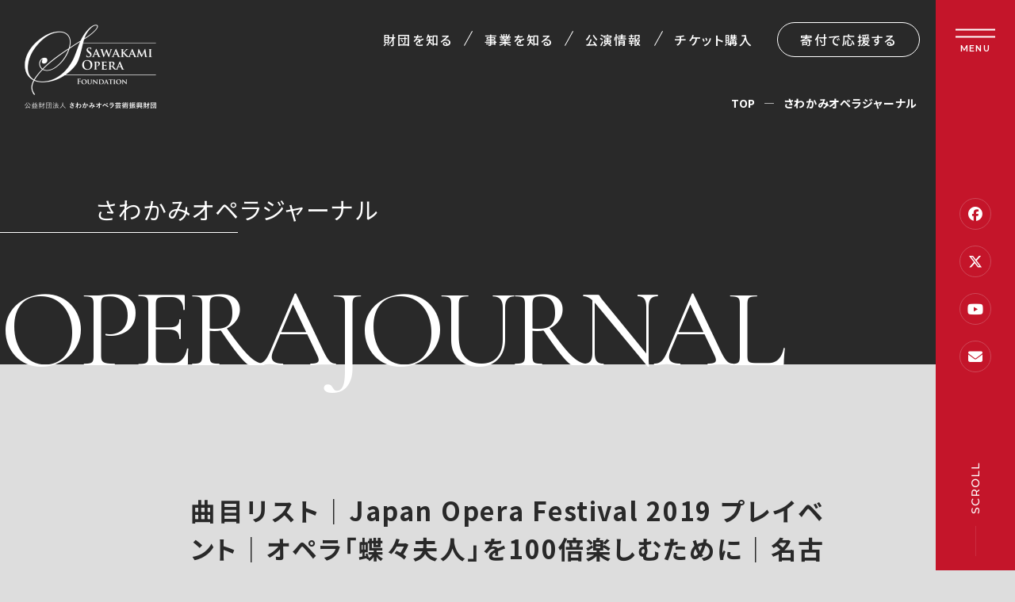

--- FILE ---
content_type: text/html; charset=UTF-8
request_url: https://sawakami-opera.org/journal/music-list/20190621.html
body_size: 6103
content:
<!DOCTYPE html>
<html lang="ja">

<head prefix="og: https://ogp.me/ns# fb: https://ogp.me/ns/fb# article: https://ogp.me/ns/article#">
<meta name="csrf-token" content="Vl3TCrHpvIYKAJ0hm61nB1jRMxmZLI1sNBNFe6oO"> 

  <meta charset="UTF-8">
  <title>曲目リスト｜Japan Opera Festival 2019 プレイベント｜オペラ「蝶々夫人」を100倍楽しむために｜名古屋公演｜さわかみオペラ芸術振興財団</title>
  <meta name="description" content="J.シュトラウス作曲オペレッタ『こうもり』より「シャンパンの歌」W.A.モーツァルト作曲オペラ『フィガロの結婚』より「もう飛ぶまいぞ、この蝶々」G.プッチーニ作曲オペラ『ジャン二・スキッキ』より「私のお父さん」武満徹作詞・作曲「明日ハ、晴レカナ、曇リカナ」北原白秋作詞／山田耕筰作曲「からたちの花」">
  <meta name="keywords" content="日本,オペラ,文化">
  <meta name="viewport" content="width=device-width, initial-scale=1, maximum-scale=1">
  <meta name="format-detection" content="telephone=no">
  <meta name="application-name" content="公益財団法人さわかみオペラ芸術振興財団｜さわかみオペラ芸術振興財団" /><meta name="apple-mobile-web-app-capable" content="yes" /><meta name="apple-mobile-web-app-title" content="公益財団法人さわかみオペラ芸術振興財団｜さわかみオペラ芸術振興財団" /><meta name="msapplication-TileColor" content="#FFF" /><meta name="theme-color" content="#FFF" /><meta name="apple-mobile-web-app-status-bar-style" content="#FFF" /><link rel="apple-touch-icon" sizes="57x57" href="https://sawakami-opera.org/data/favicons/site/apple-icon-57x57.png?v=220126060111" /><link rel="apple-touch-icon" sizes="60x60" href="https://sawakami-opera.org/data/favicons/site/apple-icon-60x60.png?v=220126060111" /><link rel="apple-touch-icon" sizes="72x72" href="https://sawakami-opera.org/data/favicons/site/apple-icon-72x72.png?v=220126060111" /><link rel="apple-touch-icon" sizes="114x114" href="https://sawakami-opera.org/data/favicons/site/apple-icon-114x114.png?v=220126060111" /><link rel="apple-touch-icon" sizes="76x76" href="https://sawakami-opera.org/data/favicons/site/apple-icon-76x76.png?v=220126060111" /><link rel="apple-touch-icon" sizes="120x120" href="https://sawakami-opera.org/data/favicons/site/apple-icon-120x120.png?v=220126060111" /><link rel="apple-touch-icon" sizes="152x152" href="https://sawakami-opera.org/data/favicons/site/apple-icon-152x152.png?v=220126060111" /><link rel="apple-touch-icon" sizes="180x180" href="https://sawakami-opera.org/data/favicons/site/apple-icon-180x180.png?v=220126060111" /><link rel="icon" type="image/png" href="https://sawakami-opera.org/data/favicons/site/favicon-32x32.png?v=220126060111" sizes="32x32" /><link rel="icon" type="image/png" href="https://sawakami-opera.org/data/favicons/site/android-icon-36x36.png?v=220126060111" sizes="36x36" /><link rel="icon" type="image/png" href="https://sawakami-opera.org/data/favicons/site/android-icon-48x48.png?v=220126060111" sizes="48x48" /><link rel="icon" type="image/png" href="https://sawakami-opera.org/data/favicons/site/android-icon-72x72.png?v=220126060111" sizes="72x72" /><link rel="icon" type="image/png" href="https://sawakami-opera.org/data/favicons/site/android-icon-96x96.png?v=220126060111" sizes="96x96" /><link rel="icon" type="image/png" href="https://sawakami-opera.org/data/favicons/site/android-icon-144x144.png?v=220126060111" sizes="144x144" /><link rel="icon" type="image/png" href="https://sawakami-opera.org/data/favicons/site/android-icon-192x192.png?v=220126060111" sizes="192x192" /><link rel="icon" type="image/png" href="https://sawakami-opera.org/data/favicons/site/favicon-96x96.png?v=220126060111" sizes="96x96" /><link rel="icon" type="image/png" href="https://sawakami-opera.org/data/favicons/site/favicon-16x16.png?v=220126060111" sizes="16x16" /><meta name="msapplication-TileImage" content="https://sawakami-opera.org/data/favicons/site/ms-icon-144x144.png?v=220126060111" /><meta name="msapplication-square70x70logo" content="https://sawakami-opera.org/data/favicons/site/ms-icon-70x70.png?v=220126060111" /><meta name="msapplication-square150x150logo" content="https://sawakami-opera.org/data/favicons/site/ms-icon-150x150.png?v=220126060111" /><meta name="msapplication-wide310x150logo" content="https://sawakami-opera.org/data/favicons/site/ms-icon-310x150.png?v=220126060111" /><meta name="msapplication-square310x310logo" content="https://sawakami-opera.org/data/favicons/site/ms-icon-310x310.png?v=220126060111" /><link href="https://sawakami-opera.org/data/favicons/site/apple-startup-320x460.png?v=220126060111" media="(device-width: 320px) and (device-height: 480px) and (-webkit-device-pixel-ratio: 1)" rel="apple-touch-startup-image" /><link href="https://sawakami-opera.org/data/favicons/site/apple-startup-640x920.png?v=220126060111" media="(device-width: 320px) and (device-height: 480px) and (-webkit-device-pixel-ratio: 2)" rel="apple-touch-startup-image" /><link href="https://sawakami-opera.org/data/favicons/site/apple-startup-640x1096.png?v=220126060111" media="(device-width: 320px) and (device-height: 568px) and (-webkit-device-pixel-ratio: 2)" rel="apple-touch-startup-image" /><link href="https://sawakami-opera.org/data/favicons/site/apple-startup-748x1024.png?v=220126060111" media="(device-width: 768px) and (device-height: 1024px) and (-webkit-device-pixel-ratio: 1) and (orientation: landscape)" rel="apple-touch-startup-image" /><link href="https://sawakami-opera.org/data/favicons/site/apple-startup-750x1024.png?v=220126060111" media="" rel="apple-touch-startup-image" /><link href="https://sawakami-opera.org/data/favicons/site/apple-startup-750x1294.png?v=220126060111" media="(device-width: 375px) and (device-height: 667px) and (-webkit-device-pixel-ratio: 2)" rel="apple-touch-startup-image" /><link href="https://sawakami-opera.org/data/favicons/site/apple-startup-768x1004.png?v=220126060111" media="(device-width: 768px) and (device-height: 1024px) and (-webkit-device-pixel-ratio: 1) and (orientation: portrait)" rel="apple-touch-startup-image" /><link href="https://sawakami-opera.org/data/favicons/site/apple-startup-1182x2208.png?v=220126060111" media="(device-width: 414px) and (device-height: 736px) and (-webkit-device-pixel-ratio: 3) and (orientation: landscape)" rel="apple-touch-startup-image" /><link href="https://sawakami-opera.org/data/favicons/site/apple-startup-1242x2148.png?v=220126060111" media="(device-width: 414px) and (device-height: 736px) and (-webkit-device-pixel-ratio: 3) and (orientation: portrait)" rel="apple-touch-startup-image" /><link href="https://sawakami-opera.org/data/favicons/site/apple-startup-1496x2048.png?v=220126060111" media="(device-width: 768px) and (device-height: 1024px) and (-webkit-device-pixel-ratio: 2) and (orientation: landscape)" rel="apple-touch-startup-image" /><link href="https://sawakami-opera.org/data/favicons/site/apple-startup-1536x2008.png?v=220126060111" media="(device-width: 768px) and (device-height: 1024px) and (-webkit-device-pixel-ratio: 2) and (orientation: portrait)" rel="apple-touch-startup-image" /><link rel="manifest" crossorigin="use-credentials" href="https://sawakami-opera.org/data/favicons/site/manifest.json?v=220126060111" />  <link rel="canonical" href="https://sawakami-opera.org/journal/music-list/20190621.html">
  
  <meta property="og:title" content="曲目リスト｜Japan Opera Festival 2019 プレイベント｜オペラ「蝶々夫人」を100倍楽しむために｜名古屋公演｜さわかみオペラ芸術振興財団" />
  <meta property="og:type" content="article" />
  <meta property="og:description" content="J.シュトラウス作曲オペレッタ『こうもり』より「シャンパンの歌」W.A.モーツァルト作曲オペラ『フィガロの結婚』より「もう飛ぶまいぞ、この蝶々」G.プッチーニ作曲オペラ『ジャン二・スキッキ』より「私のお父さん」武満徹作詞・作曲「明日ハ、晴レカナ、曇リカナ」北原白秋作詞／山田耕筰作曲「からたちの花」" />
  <meta property="og:url" content="https://sawakami-opera.org/journal/music-list/20190621.html" />
  <meta property="og:site_name" content="さわかみオペラ芸術振興財団" />
  <meta property="og:image" content="https://sawakami-opera.org/data/pages/00/00/00/61/17/f1f1a3e8ff143338db817f067b4cdb4b-1723621346.png" />
  <meta name="twitter:card" content="summary_large_image" />
  <meta name="twitter:image" content="https://sawakami-opera.org/data/pages/00/00/00/61/17/f1f1a3e8ff143338db817f067b4cdb4b-1723621346.png">
  
  <link rel="stylesheet" href="https://sawakami-opera.org/data/themes/sawakami-opera/css/import.css">
  
  <link rel="preconnect" href="//fonts.googleapis.com">
  <link rel="preconnect" href="//fonts.gstatic.com" crossorigin>
  <link href="//fonts.googleapis.com/css2?family=Cormorant+Garamond:wght@400;600;700&family=Montserrat:wght@400;500;600&family=Noto+Sans+JP:wght@400;500;700&display=swap" rel="stylesheet">
  
	<link rel="stylesheet" href="https://sawakami-opera.org/data/themes/sawakami-opera/css/module/fontawesome-free-6.5.1-web/css/all.min.css">
  
<script async src="https://www.googletagmanager.com/gtag/js?id=G-YL19CZDTQ5"></script>
<script>
  window.dataLayer = window.dataLayer || [];
  function gtag(){dataLayer.push(arguments);}
  gtag('js', new Date());

  gtag('config', 'G-YL19CZDTQ5');
</script>

</head>

<body class="sub">


  <script src="https://sawakami-opera.org/data/themes/sawakami-opera/js/module/jquery-3.6.1.min.js?v=1690330990"></script>
  <script src="https://sawakami-opera.org/data/themes/sawakami-opera/js/module/viewport-extra.min.js?v=1690330990"></script>
  <script src="https://sawakami-opera.org/data/themes/sawakami-opera/js/common.js?v=1690330987"></script>

  
  <div class="l-container">
    
    <header>
<div class="h-wrap">
<div class="l-box">
<div class="logo-box fade"><a href="https://sawakami-opera.org"> <img src="/data/media/sawakami-opera/layout/header/logo.png" alt="公益財団法人さわかみオペラ芸術振興財団" /> </a></div>
</div>
<div class="r-box">
<ul class="g-nav">
<li><a href="https://sawakami-opera.org/about">財団を知る</a></li>
<li><a href="https://sawakami-opera.org/activities">事業を知る</a></li>
<li><a href="https://sawakami-opera.org/stage">公演情報</a></li>
<li><a href="https://sawakami-opera.org/ticket.html">チケット購入</a></li>
<li><a href="https://sawakami-opera.org/support">寄付で応援する</a></li>
</ul>
</div>
</div>
</header>
<div class="h-side-wrap">
<div class="h-side">
<div class="sns-group"><a href="//www.facebook.com/sawakamiopera/" class="sns -facebook" target="_blank" rel="noopener"><i class="fa-brands fa-facebook"></i></a> <a href="//twitter.com/sawakamiopera" class="sns -twitter" target="_blank" rel="noopener"><i class="fa-brands fa-x-twitter"></i></a> <a href="//www.youtube.com/c/SawakamiOperaChannel" class="sns -youtube" target="_blank" rel="noopener"><i class="fa-brands fa-youtube"></i></a> <a href="https://sawakami-opera.org/mailmagazine.html" class="sns -mail" target="_blank" rel="noopener"><i class="fa-solid fa-envelope"></i></a></div>
<div class="scrolldown"><a href="#main" class="fade"><span><img src="/data/media/sawakami-opera/common/scroll_txt.png" alt="SCROLL" /></span></a></div>
</div>
</div>
<div class="h-menu-wrap">
<div class="h-menu-inner">
<p><a href="https://yyk1.ka-ruku.com/sawakami-s/showList" class="ticket-btn" target="blank">チケット購入</a></p>
<div class="menu-btn slidemenu-btn">
<div class="bars"><span>  </span> <span>  </span></div>
<div class="txt"><span class="menu">MENU</span> <span class="close">CLOSE</span></div>
</div>
</div>
</div>
<div class="sub-key-visual -noimg">
<h1><span class="jp">さわかみオペラジャーナル</span> <span class="en">OPERAJOURNAL</span></h1>

<ul class="bread-list">
<li><a href="https://sawakami-opera.org">TOP</a></li>

<li><a href="https://sawakami-opera.org/journal">さわかみオペラジャーナル</a></li>
 </ul>
</div>

<div class="slide-menu">
<div class="logo-box fade"><a href="https://sawakami-opera.org"> <img src="/data/media/sawakami-opera/layout/header/logo.png" alt="公益財団法人さわかみオペラ芸術振興財団" /> </a></div>
<div class="slide-menu-wrap">
<ul class="slide-menu-list-wrap">
<li class="item hover-all"><a href="https://sawakami-opera.org/stage"></a>
<div class="txt-wrap">
<p class="read-txt">一期一会の感動をあなたに</p>
<p class="ttl">公演情報はこちら</p>
</div>
<div class="img-wrap ofi"><img src="/data/media/sawakami-opera/layout/header/menu_img04.jpg" alt="公演情報はこちら" /></div>
<span class="button03 -white"> </span></li>
<li class="-w100-sp">
<ul class="menu-link-list">
<li><a href="https://sawakami-opera.org/about/enjoy.html">オペラの楽しみ方</a></li>
<li><a href="https://sawakami-opera.org/report">公演レポート</a></li>
</ul>
</li>
</ul>
<ul class="slide-menu-list-wrap">
<li class="item hover-all"><a href="https://sawakami-opera.org/about"></a>
<div class="txt-wrap">
<p class="ttl">財団について知る</p>
</div>
<div class="img-wrap ofi"><img src="/data/media/sawakami-opera/layout/header/menu_img01.jpg" alt="財団について知る" /></div>
<span class="button03 -white"> </span></li>
<li class="-w100-sp">
<ul class="menu-link-list">
<ul class="menu-link-list">
<li><a href="https://sawakami-opera.org/about/summary.html">財団概要</a></li>

<li><a href="https://sawakami-opera.org/about/summary.html#link04">財団の沿革</a></li>
<li><a href="https://sawakami-opera.org/about#message">代表メッセージ</a></li>
<li><a href="https://sawakami-opera.org/about/special.html">世界とのつながり</a></li>
</ul>
</ul>
</li>
</ul>
<ul class="slide-menu-list-wrap">
<li class="item hover-all"><a href="https://sawakami-opera.org/activities"></a>
<div class="txt-wrap">
<p class="ttl">財団の事業を知る</p>
</div>
<div class="img-wrap ofi"><img src="/data/media/sawakami-opera/layout/header/menu_img02.jpg" alt="財団の事業を知る" /></div>
<span class="button03 -white"> </span></li>
<li>
<ul class="menu-link-list">
<li><a href="https://sawakami-opera.org/activities/jof.html">ジャパン・オペラ・<br class="sp" />フェスティヴァル</a></li>
<li><a href="https://sawakami-opera.org/activities/revitalize.html">オペラによる地域活性</a></li>
<li><a href="https://sawakami-opera.org/activities/orchestra.html">さわかみオペラ<br class="sp" />オーケストラ</a></li>
<li><a href="https://sawakami-opera.org/activities/jp-opera.html">日本語オペラ制作</a></li>
</ul>
</li>
<li>
<ul class="menu-link-list">
<ul class="menu-link-list">
<li><a href="https://sawakami-opera.org/activities/spread.html">オペラを広める活動</a></li>
<li><a href="https://sawakami-opera.org/activities/training.html">音楽家育成事業</a></li>
<li><a href="https://sawakami-opera.org/activities/support.html">音楽家支援事業</a></li>
</ul>
</ul>
</li>
</ul>
<ul class="slide-menu-list-wrap">
<li class="item hover-all"><a href="https://sawakami-opera.org/support"></a>
<div class="txt-wrap">
<p class="ttl">活動を応援する</p>
</div>
<div class="img-wrap ofi"><img src="/data/media/sawakami-opera/layout/header/menu_img03.jpg" alt="活動を応援する" /></div>
<span class="button03 -white"> </span></li>
<li class="-w100-sp">
<ul class="menu-link-list">
<li><a href="https://sawakami-opera.org/support/opera-amici.html">オペラアミーチ会員</a></li>
<li><a href="https://sawakami-opera.org/support/minnanokifu.html">音楽活動支援（みんなの寄付）</a></li>
<li><a href="https://sawakami-opera.org/support/corporation.html">法人として支援する</a></li>
<li><a href="https://sawakami-opera.org/support/tax.html">寄付金控除について</a></li>
</ul>
</li>
</ul>
<ul class="slide-menu-btn-wrap mb50-tb">
<li><a href="https://sawakami-opera.org/journal"><span>オペラがもっと楽しくなる！</span>さわかみオペラジャーナル</a></li>
<li><a href="https://sawakami-opera.org/application"><span>オーディション、音楽家支援情報など</span>募集情報</a></li>
<li><a href="https://sawakami-opera.org/news"><span>公演に関する最新情報など</span>お知らせ</a></li>
</ul>
<ul class="slide-menu-list-wrap mb50-tb">
<li class="-w100-sp mb10-tb"><a href="https://sawakami-opera.org/contact.html" class="button01 -top">お問い合わせ</a></li>

<li class="-w100-sp mb10-tb"><a href="https://sawakami-opera.org/privacy-policy.html" class="button01 -top">個人情報保護方針</a></li>
</ul>
<div class="sns-group mb20 tb"><a href="//www.facebook.com/sawakamiopera/" class="sns -facebook" target="_blank" rel="noopener"><i class="fa-brands fa-facebook"></i></a> <a href="//twitter.com/sawakamiopera" class="sns -twitter" target="_blank" rel="noopener"><i class="fa-brands fa-x-twitter"></i></a> <a href="//www.youtube.com/c/SawakamiOperaChannel" class="sns -youtube" target="_blank" rel="noopener"><i class="fa-brands fa-youtube"></i></a> <a href="//www.instagram.com/sawakamiopera/?hl=ja" class="sns -instagram" target="_blank" rel="noopener"><i class="fa-brands fa-instagram"></i></a></div>
<p class="tb"><a href="https://sawakami-opera.org/mailmagazine.html" class="button01 -top -mail">メルマガ登録フォーム</a></p>
</div>
</div>

    

    
    <div class="l-main" id="main">
      <article class="mt160 mt80-tb">
        <div class="container -w800">
          <div class="newws-detail-box">
            <p class="ttl">曲目リスト｜Japan Opera Festival 2019 プレイベント｜オペラ「蝶々夫人」を100倍楽しむために｜名古屋公演</p>
            <div class="tag-box">
              <p class="time">2019.06.21</p>
              <div class="tag-flex">
                <div class="tag -big">曲目リスト</div>
              </div>
            </div>
          </div>
          
                    <div class="news-detail mb90 mb60-tb">
                                    <div class="news-detail-image"><img src="https://sawakami-opera.org/data/media/posts/202402/0621画像2.png" alt="f1f1a3e8ff143338db817f067b4cdb4b-1708054273.png" title="f1f1a3e8ff143338db817f067b4cdb4b-1708054273.png" /></div>
                                                            <h2 id="" class="">曲目リスト</h2>
                                                            <div class="news-detail-free"><ul class="cms-ullist">
<li>J.シュトラウス作曲<br />オペレッタ『こうもり』より「シャンパンの歌」</li>
<li>W.A.モーツァルト作曲<br />オペラ『フィガロの結婚』より「もう飛ぶまいぞ、この蝶々」</li>
<li>G.プッチーニ作曲<br />オペラ『ジャン二・スキッキ』より「私のお父さん」</li>
<li>武満徹作詞・作曲<br />「明日ハ、晴レカナ、曇リカナ」</li>
<li>北原白秋作詞／山田耕筰作曲<br />「からたちの花」</li>
</ul></div>
                                                <div class="news-detail-free"><p><span style="font-size: 14pt;"><strong>G.プッチーニ作曲　<br /></strong></span><span style="font-size: 14pt;"><strong>オペラ『蝶々夫人』より</strong></span></p>
<ul class="cms-ullist">
<li>「ある晴れた日に」</li>
<li>「さらば愛の家」</li>
<li>「変わらぬ愛を」</li>
</ul></div>
                                                            <h3 id="" class="">アンコール曲</h3>
                                                            <div class="news-detail-free"><ul class="cms-ullist">
<li>A.ピアソラ作曲<br />「オブリビオン」</li>
</ul></div>
                                                <div class="news-detail-image"><img src="https://sawakami-opera.org/data/media/posts/202402/プレイベントバナー名古屋-2.png" alt="0e9ea01d2053c7862fa580d92965bf99-1707978737.png" title="0e9ea01d2053c7862fa580d92965bf99-1707978737.png" /></div>
                                                <div class="news-detail-free"><p><a href="https://sawakami-opera.org/stage/national/jof_19_pre_nago_1.html" class="button01">公演詳細</a></p></div>
                                  </div>
          
          
          <ul class="share-list -center mb130 mb65-tb">
            <li><a href="https://www.facebook.com/sharer/sharer.php?u=https://sawakami-opera.org/journal/music-list/20190621.html" class="fb sns" target="_blank">シェアする</a>
            </li>
            <li><a href="https://twitter.com/share?text=pagetitle&url=https://sawakami-opera.org/journal/music-list/20190621.html" class="tw sns" target="_blank">ポストする</a></li>
            <li><a href="https://social-plugins.line.me/lineit/share?url=https://sawakami-opera.org/journal/music-list/20190621.html" class="line sns" target="_blank">LINEで送る</a></li>
          </ul>
          <p class="center-text mb80">
            <a class="button02 -back" href="https://sawakami-opera.org/journal" style="max-width: 360px;">一覧へ戻る</a>
          </p>
        </div>
        <div class="container -w1040">
          <h2>その他の記事を読む</h2>
          <section>
            
            <ul class="sub-news-list">
              
              <li class="hover-all">
                <a href="https://sawakami-opera.org/journal/donation/2025-winter-1.html" target="_blank"></a>
                <div class="img-box ofi">
                  
                  <img src="https://sawakami-opera.org/data/pages/00/00/00/72/43/9d551a676143251b89fe381b352b2e84-1767077628.png" alt="【みんなの寄付】加藤早紀さん｜2025年度冬期（助成型）" />
                  
                </div>
                <div class="txt-box">
                  <div class="time-box">
                    <p class="time">2025.12.30</p>
                    <div class="tag -min">みんなの寄付</div>
                  </div>
                  <p class="ttl">【みんなの寄付】加藤早紀さん｜2025年度冬期（助成型）</p>
                </div>
              </li>
              
              <li class="hover-all">
                <a href="https://sawakami-opera.org/journal/activities/202501027.html" target="_self"></a>
                <div class="img-box ofi">
                  
                  <img src="https://sawakami-opera.org/data/pages/00/00/00/71/52/7821297494d37c6f54a3e5fc0d4d67c7-1761276176.jpg" alt="第46回コーラスフェスティバル｜コーロ・カミーノ" />
                  
                </div>
                <div class="txt-box">
                  <div class="time-box">
                    <p class="time">2025.10.27</p>
                    <div class="tag -min">活動報告</div>
                  </div>
                  <p class="ttl">第46回コーラスフェスティバル｜コーロ・カミーノ</p>
                </div>
              </li>
              
              <li class="hover-all">
                <a href="https://sawakami-opera.org/journal/activities/20250913.html" target="_self"></a>
                <div class="img-box ofi">
                  
                  <img src="https://sawakami-opera.org/data/pages/00/00/00/70/76/b05f3ba1bfbdea10772a7c6e48ee6b85-1758520652.png" alt="さわかみファンド運用報告会2025" />
                  
                </div>
                <div class="txt-box">
                  <div class="time-box">
                    <p class="time">2025.09.13</p>
                    <div class="tag -min">活動報告</div>
                  </div>
                  <p class="ttl">さわかみファンド運用報告会2025</p>
                </div>
              </li>
              
            </ul>
            
          </section>
        </div>
      </article>
<div class="details-info">
<div class="details-info-contetn">
<p class="ttl">各種情報</p>
<div class="detais-sns"><a target="_blank" href="https://www.facebook.com/sawakamiopera/" rel="noopener"><i class="fa-brands fa-facebook"></i></a> <a target="_blank" href="https://twitter.com/sawakamiopera" rel="noopener"><i class="fa-brands fa-x-twitter" style="color: #000;"></i></a> <a target="_blank" href="https://www.youtube.com/c/SawakamiOperaChannel" rel="noopener"><i class="fa-brands fa-youtube"></i></a></div>
<div class="details-btn"><a href="https://sawakami-opera.org/report" class="button01 mr20 mr0-tb mb10-sp">公演レポートを見る</a> <a href="https://sawakami-opera.org/mailmagazine.html" class="button01">メールマガジン登録</a></div>
</div>
</div>
    </div>
    

    
    <section class="totheworld-sec -sub">
<div data-aos="fade-up" class="aos-init aos-animate">
<div class="totheworld-inner -sub">
<p class="l-ttl">まずはオペラを<br class="tb" />楽しみましょう</p>
<p class="txt center-text">さわかみオペラ芸術振興財団では、全国各地で大小さまざまな公演、イベントを企画・開催しています。<br />お近くの地域を見つけて、ぜひ一度足をお運びください。<br />また、当財団への支援も承っております。ご協力お願いいたします。</p>
<div class="totheworld-btn-wrap">
<div class="item"><a href="https://yyk1.ka-ruku.com/sawakami-s/showList" class="totheworld-btn" target="_blank" rel="noopener">チケット購入<br class="tb" />サイトへ</a></div>
<div class="item"><a href="https://sawakami-opera.org/support/opera-amici.html" class="totheworld-btn -group">アミーチ会員<br class="tb" />になる</a></div>
</div>
</div>
</div>
</section>
<footer>
<div class="f-wrap">
<div class="left">
<div class="logo-box fade"><a href="https://sawakami-opera.org"><img src="/data/media/sawakami-opera/layout/header/logo.png" alt="公益財団法人さわかみオペラ芸術振興財団" /></a></div>
<p class="f-access"><span class="bold">〒102-0082</span><br />東京都千代田区一番町29番地2</p>
<p class="f-contact">TEL<a href="tel:0570023223" class="tel">0570-023-223</a></p>
<p class="open-time">平日10時〜17時（土日祝休）</p>
<p><a href="https://sawakami-opera.org/contact.html" class="button01 -top">お問い合わせ</a></p>
<div class="sns-group mb20"><a href="https://www.facebook.com/sawakamiopera/" class="sns -facebook" target="_blank" rel="noopener"><i class="fa-brands fa-facebook"></i></a> <a href="https://twitter.com/sawakamiopera" class="sns -twitter" target="_blank" rel="noopener"><i class="fa-brands fa-x-twitter"></i></a> <a href="https://www.youtube.com/c/SawakamiOperaChannel" class="sns -youtube" target="_blank" rel="noopener"><i class="fa-brands fa-youtube"></i></a> <a href="https://www.instagram.com/sawakamiopera/?hl=ja" class="sns -instagram" target="_blank" rel="noopener"><i class="fa-brands fa-instagram"></i></a></div>
<p><a href="https://sawakami-opera.org/mailmagazine.html" class="button01 -top -mail">メルマガ登録フォーム</a></p>
<p class="c-right">&copy; 2023公益財団法人さわかみオペラ芸術振興財団</p>
</div>
<div class="right">
<div class="site-map-wrap">
<div class="site-map">
<ul class="side-link-list">
<li><a href="https://sawakami-opera.org/about" class="main">財団について知る</a></li>
</ul>
<ul class="side-link-list -sub">
<li><a href="https://sawakami-opera.org/about/special.html">世界とのつながり</a></li>
<li><a href="https://sawakami-opera.org/about/summary.html">団体概要</a></li>
<li><a href="https://sawakami-opera.org/about/summary.html">情報公開</a></li>
<li><a href="https://sawakami-opera.org/about">代表メッセージ</a></li>
<li><a href="https://sawakami-opera.org/about/enjoy.html">オペラの楽しみ方</a></li>
</ul>
<ul class="side-link-list">
<li><a href="https://sawakami-opera.org/support" class="main">活動を応援する</a></li>
</ul>
<ul class="side-link-list -sub">
<li><a href="https://sawakami-opera.org/support/opera-amici.html">オペラアミーチ会員</a></li>
<li><a href="https://sawakami-opera.org/support/minnanokifu.html">音楽活動支援（みんなの寄付）</a></li>
<li><a href="https://sawakami-opera.org/support/corporation.html">法人として支援する</a></li>
<li><a href="https://sawakami-opera.org/support/tax.html">寄付金控除について</a></li>
</ul>
</div>
<div class="site-map">
<ul class="side-link-list">
<li><a href="https://sawakami-opera.org/activities" class="main">財団の事業を知る</a></li>
</ul>
<ul class="side-link-list -sub">
<li><a href="https://sawakami-opera.org/activities/jof.html">ジャパン・オペラ・フェスティヴァル</a></li>
<li><a href="https://sawakami-opera.org/activities/revitalize.html">オペラによる地域活性</a></li>
<li><a href="https://sawakami-opera.org/activities/orchestra.html">さわかみオペラオーケストラ</a></li>
<li><a href="https://sawakami-opera.org/activities/jp-opera.html">日本語オペラ制作</a></li>
<li><a href="https://sawakami-opera.org/activities/spread.html">オペラを広める活動</a></li>
<li><a href="https://sawakami-opera.org/activities/training.html">音楽家育成事業</a></li>
<li><a href="https://sawakami-opera.org/activities/support.html">音楽家支援事業</a></li>
</ul>
<ul class="side-link-list -sub">
<li><a href="https://sawakami-opera.org/ticket.html">チケット購入ガイド</a></li>
<li><a href="https://sawakami-opera.org/stage">公演情報</a></li>
<li><a href="https://sawakami-opera.org/report">公演レポート</a></li>
<li><a href="https://sawakami-opera.org/application">募集情報</a></li>
<li><a href="https://sawakami-opera.org/journal">さわかみオペラジャーナル</a></li>
<li><a href="https://sawakami-opera.org/news" class="mb0">お知らせ</a></li>
</ul>
</div>
</div>
</div>
</div>
</footer>
    

  </div>
  
  <div id="fb-root"></div>
  <script async defer crossorigin="anonymous" src="//connect.facebook.net/ja_JP/sdk.js#xfbml=1&version=v8.0"
    nonce="vZB1j3Q4"></script>
  <script async src="//platform.twitter.com/widgets.js" charset="utf-8"></script>
  <script src="//d.line-scdn.net/r/web/social-plugin/js/thirdparty/loader.min.js" async="async" defer="defer"></script>
  <script src="https://sawakami-opera.org/data/themes/sawakami-opera/js/jquery.matchHeight-min.js?v=1690330987"></script>
  <script>
    $(function () {
      $('.sub-news-list li').matchHeight();
    });
  </script>


</body>

</html>